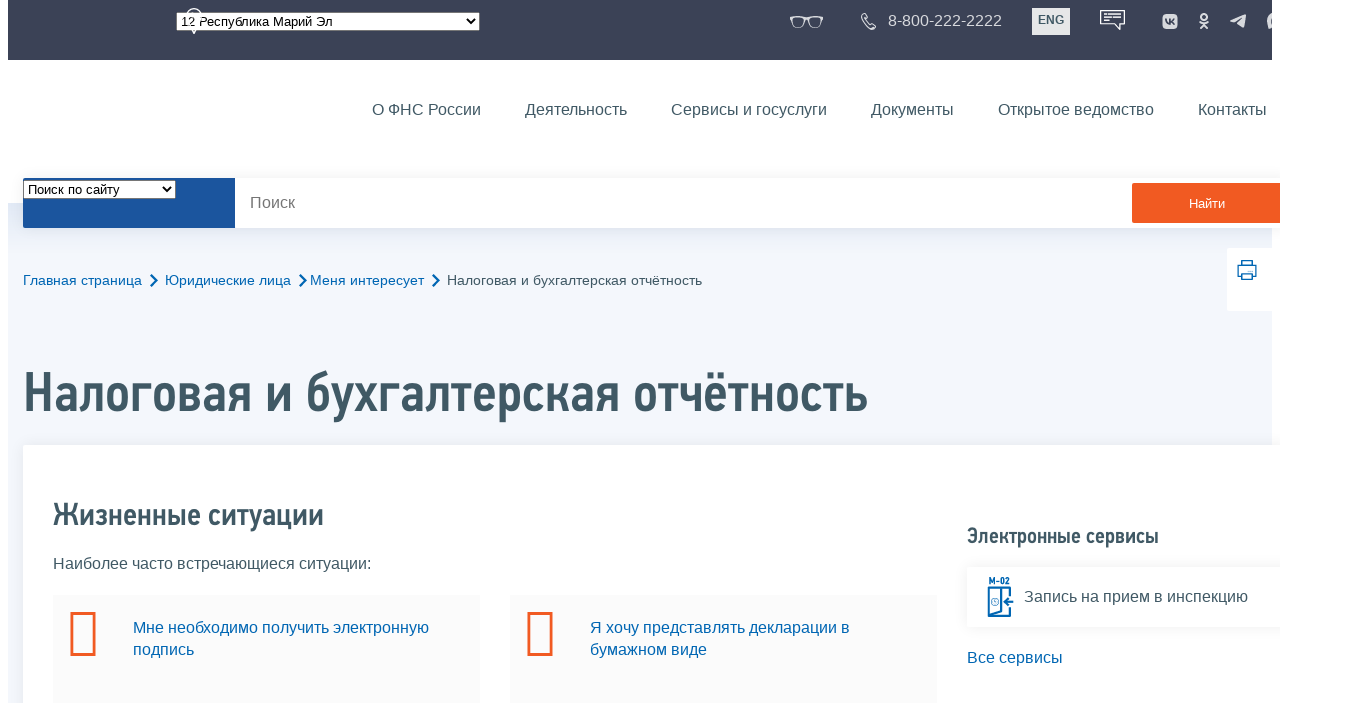

--- FILE ---
content_type: text/html; charset=utf-8
request_url: https://www.nalog.gov.ru/rn12/yul/interest/tax_accounts/
body_size: 13848
content:


<!DOCTYPE html >
<html id="ctl00_MainHtml" lang="ru">
<head id="Head">
	<title>Налоговая и бухгалтерская отчётность |  ФНС России  | 12 Республика Марий Эл</title>
	<!-- META -->
	<meta charset="utf-8" />
	<meta content="width=device-width, initial-scale=1" name="viewport" />
	<meta name='description' content='Налоговая и бухгалтерская отчётность |  ФНС России  | 12 Республика Марий Эл' />
	<meta name='keywords' content='' />
	<meta name='designer' content='3221' />
	<meta name='category' content='1000000' />
	<meta name="yandex-verification" content="5eaacddeb71d2202" />
	<meta name="yandex-verification" content="a23d24abb844d62a" />

	

<!-- Main Icon -->
<link rel="shortcut icon" href="/css/ul2018/img/favicon.ico">

<!-- Global CSS -->
<link rel="stylesheet" type="text/css" href="https://data.nalog.ru/css/ul2018/vendor/slick.css?ver=2.0.0.19156">
<link rel="stylesheet" type="text/css" href="https://data.nalog.ru/css/ul2018/vendor/mediaelementplayer.min.css">
<link rel="stylesheet" type="text/css" href="https://data.nalog.ru/css/ul2018/vendor/jquery.formstyler.css?ver=2.0.0.19156">
<link rel="stylesheet" type="text/css" href="https://data.nalog.ru/css/ul2018/vendor/select2.min.css?ver=2.0.0.19156">
<link rel="stylesheet" type="text/css" href="https://data.nalog.ru/css/ul2018/vendor/magnific-popup.css?ver=2.0.0.19156">
<link rel="stylesheet" type="text/css" href="https://data.nalog.ru/css/ul2018/vendor/responsiveslides/responsiveslides.css?ver=2.0.0.19156">
<link rel="stylesheet" type="text/css" href="https://data.nalog.ru/css/ul2018/vendor/responsiveslides/themes.css?ver=2.0.0.19156">
<link rel="stylesheet" type="text/css" href="https://data.nalog.ru/css/ul2018/reset.css">
<link rel="stylesheet" type="text/css" href="/css/ul2018/style.css?ver=2.0.0.19156">
<link rel="stylesheet" type="text/css" href="https://data.nalog.ru/css/ul2018/style_me.css?ver=2.0.0.19156">
<link rel="stylesheet" type="text/css" href="https://data.nalog.ru/css/ul2018/media.css?ver=2.0.0.19156">
<link rel="stylesheet" type="text/css" href="https://data.nalog.ru/css/ul2018/HM/FNS-Hm.css?ver=2.0.0.19156">
<link rel="stylesheet" type="text/css" href="https://data.nalog.ru/css/ul2018/icon/style.css">
<link rel="stylesheet" type="text/css" href="https://data.nalog.ru/css/ul2018/vendor/tooltipster.bundle.css">
<link rel="stylesheet" type="text/css" href="https://data.nalog.ru/css/ul2018/vendor/datatables.min.css">
<link rel="stylesheet" type="text/css" href="https://data.nalog.ru/css/ul2018/version.css?ver=2.0.0.19156">


<link rel="stylesheet" type="text/css" href="https://data.nalog.ru/css/ul2018/vendor/ion.rangeSlider.css">
<link rel="stylesheet" type="text/css" href="https://data.nalog.ru/css/ul2018/vendor/ui.dynatree.css">
<!-- datepicker -->
<link rel="stylesheet" type="text/css" href="https://data.nalog.ru/css/ul2018/vendor/bootstrap-datetimepicker.min.css?ver=2.0.0.19156">
<link rel="stylesheet" type="text/css" href="https://data.nalog.ru/css/ul2018/vendor/bootstrap-icon.css?ver=2.0.0.19156">

<!-- Глобальные переменные JavaScript. Здесь не должно быть никакх функций. Все функции в /js/ul2018/script.js и /js/ul2018/script_me.js -->
<script>
	var ZoneID = "3221";
	var ZoneAlias = "rn12";
	var AssemblyVersion = "2.0.0.19156";
	var SvgFileUrl = "/css/";
</script>




<script src="https://data.nalog.ru/js/ul2018/vendor/jquery-3.1.1.min.js"></script>
<script src="https://data.nalog.ru/js/ul2018/vendor/slick.min.js" defer></script>
<script src="https://data.nalog.ru/js/ul2018/vendor/mediaelement-and-player.min.js" defer></script>
<script src="https://data.nalog.ru/js/ul2018/vendor/mediaelement-and-player.ru.js" defer></script>
<script src="https://data.nalog.ru/js/ul2018/vendor/jquery.formstyler.min.js" defer></script>
<script src="https://data.nalog.ru/js/ul2018/vendor/select2.full.min.js" defer></script>
<script src="https://data.nalog.ru/js/ul2018/vendor/timepan/script.js" defer></script>

<!-- datetimepicker -->
<script src="https://data.nalog.ru/js/ul2018/vendor/moment-with-locales.min.js" defer></script>
<script src="https://data.nalog.ru/js/ul2018/vendor/bootstrap.min.js" defer></script>
<script src="https://data.nalog.ru/js/ul2018/vendor/bootstrap-datetimepicker.min.js" defer></script>

<script src="https://data.nalog.ru/js/ul2018/vendor/jquery.cookie.js"></script>
<script src="https://data.nalog.ru/js/ul2018/vendor/jquery.magnific-popup.min.js" defer></script>
<script src="https://data.nalog.ru/js/ul2018/vendor/jquery.cascade.js" defer></script>
<script src="/js/ul2018/script.js?ver=2.0.0.19156"></script>
<script src="https://data.nalog.ru/js/ul2018/script_me.js?ver=2.0.0.19156" defer></script>


<script src="https://data.nalog.ru/js/ul2018/vendor/tooltipster.bundle.min.js" defer></script>
<script src="https://data.nalog.ru/js/ul2018/vendor/jquery.highlight.js?ver=2.0.0.19156" defer></script>

<script src="https://data.nalog.ru/js/ul2018/vendor/datatables.min.js" defer></script>

<script src="https://data.nalog.ru/js/ul2018/vendor/isotope.pkgd.min.js" defer></script>
<script src="https://data.nalog.ru/js/ul2018/vendor/responsiveslides.js" defer></script>



<script>
	$(document).ready(function ()
	{
		var e = document.createElement('script');
		e.async = true;
		e.setAttribute('src', 'https://chat-bot.nalog.ru/web-chat/chatsite/js/wa-min.js');
		document.body.appendChild(e);
	});
</script>


	<script> var mkgu_widget_param = { au: '10003711673', private_block: 1 };</script>
	<script src="https://vashkontrol.ru/widget/mkgu_widget.js" async></script>

<style>
.popup-widget--show {
  z-index: 2147483647 !important;
}
</style>	

	<script>
        document.addEventListener('DOMContentLoaded', function () {
            let widgetRendered = false;

            document.getElementById('mkgu-widget').addEventListener('click', function (e) {
                e.preventDefault();

                if (!widgetRendered) {
                    // Создаём HTML виджета вручную (как в оригинальном render_html)
                    const widgetHTML = `        
          <div class="popup-widget js-popup-widget">
            <div class="popup-widget__container">
              <button class="popup-widget__btn-close js-btn-close">
                <i class="close-icon"></i>
              </button>
              <div class="popup-widget__cont">
                   <div class="popup-widget__desc">Для того, чтобы оценить услугу, перейдите на сайт Ваш контроль и авторизуйтесь с помощью сервиса госуслуги</div>
                    <a href="${window.mkgu_w.page_url}" target="_blank" rel="nofollow">
                     <button class="popup-widget__btn-go">Перейти на сайт</button>
              </a>
              </div>
             
            </div>
          </div>
          <div class="popup-widget-wrapper js-wrapper"></div>
        `;

                    // Вставляем в начало body
                    document.body.insertAdjacentHTML('afterbegin', widgetHTML);

                    // Находим свежесозданные элементы
                    const popupWidget = document.querySelector('.js-popup-widget');
                    const popupWrapper = document.querySelector('.js-wrapper');
                    const btnClose = document.querySelector('.js-btn-close');

                    // Показываем
                    popupWidget.classList.add('popup-widget--show');
                    popupWrapper.classList.add('popup-widget-wrapper--show');

                    // Обработчики
                    const hidePopup = () => {
                        popupWidget.classList.remove('popup-widget--show');
                        popupWrapper.classList.remove('popup-widget-wrapper--show');
                    };

                    if (btnClose) {
                        btnClose.addEventListener('click', hidePopup);
                    }

                    popupWidget.addEventListener('click', (e) => {
                        if (e.target.classList.contains('js-popup-widget')) {
                            hidePopup();
                        }
                    });

                    window.addEventListener('keydown', (e) => {
                        if (e.key === 'Escape') hidePopup();
                    });

                    widgetRendered = true;
                } else {
                    // Если уже создан — просто показываем
                    const popupWidget = document.querySelector('.js-popup-widget');
                    const popupWrapper = document.querySelector('.js-wrapper');
                    if (popupWidget && popupWrapper) {
                        popupWidget.classList.add('popup-widget--show');
                        popupWrapper.classList.add('popup-widget-wrapper--show');
                    }
                }
            });
        });
    </script>

	<!--
<script>

	_govWidget = {
		cssOrigin: '//gosbar.gosuslugi.ru',
		catalogOrigin: '//gosbar.gosuslugi.ru',

		disableSearch: true,
		cssTheme: 'gray',
		marginTop: 0,
		paddingTop: 0
	}

</script>

		





	<!-- For Print Version -->
	
<meta name="robots" content="noindex, follow" />


</head>
<body >




	<div class="totop"></div>
	

<div id="main_div_svg_templates" style="display:none"></div>

<script>
	window.addEventListener("load", function ()
	{
		fetch("/css/ul2018/icon/templates.svg")
			.then((response) => response.text())
			.then((html) =>
			{
				document.getElementById("main_div_svg_templates").innerHTML = html;
			})
			.catch((error) =>
			{
				console.warn(error);
			});
	});
</script>


	<form method="post" action="./" id="MainForm" enctype="multipart/form-data" class="main-form">
<div class="aspNetHidden">
<input type="hidden" name="__VIEWSTATE" id="__VIEWSTATE" value="MOOqPcZezu0wOYeQha4dMWWH++U/JdqchjNal388g48w/zaFjZkbgaYtpUUmGliWX+YQsw==" />
</div>

<div class="aspNetHidden">

	<input type="hidden" name="__VIEWSTATEGENERATOR" id="__VIEWSTATEGENERATOR" value="112E02C5" />
</div>
		<div class="wrap-all">
			<div class="wrap-content">
				


<script>

    function RedirectZoneF()
    {

        var ddl = document.getElementById("ctl00_ctl00_ddlRegion_firstpage");

        location.href = location.href.replace("/rn12/", "/" + ddl.options[ddl.selectedIndex].value + "/")
        
    }

</script>


<div class="wrapper wrapper_dark">
    <div class="content">
        <div class="top">
            <div class="top__row">
                <div class="col">
                   <div class="top__holder"></div>
                </div>
                <!-- /col -->
               <div class="col col_full">
                <div class="geo">
               <!--28.02.22-->
                                    <div class="geo__icon">
                                        <span class="icon"></span>
                                    </div> <!-- /geo__icon -->
                  <div class="geo__select">
                            <select name="ctl00$ctl00$ddlRegion_firstpage" id="ctl00_ctl00_ddlRegion_firstpage" class="js-geo-select" onchange="RedirectZoneF()">
	<option value="rn01">01 Республика Адыгея </option>
	<option value="rn02">02 Республика Башкортостан</option>
	<option value="rn03">03 Республика Бурятия</option>
	<option value="rn04">04 Республика Алтай</option>
	<option value="rn05">05 Республика Дагестан</option>
	<option value="rn06">06 Республика Ингушетия</option>
	<option value="rn07">07 Кабардино-Балкарская Республика</option>
	<option value="rn08">08 Республика Калмыкия</option>
	<option value="rn09">09 Карачаево-Черкесская Республика</option>
	<option value="rn10">10 Республика Карелия</option>
	<option value="rn11">11 Республика Коми</option>
	<option selected="selected" value="rn12">12 Республика Марий Эл</option>
	<option value="rn13">13 Республика Мордовия</option>
	<option value="rn14">14 Республика Саха (Якутия)</option>
	<option value="rn15">15 Республика Северная Осетия-Алания</option>
	<option value="rn16">16 Республика Татарстан</option>
	<option value="rn17">17 Республика Тыва</option>
	<option value="rn18">18 Удмуртская Республика</option>
	<option value="rn19">19 Республика Хакасия</option>
	<option value="rn20">20 Чеченская Республика</option>
	<option value="rn21">21 Чувашская Республика</option>
	<option value="rn22">22 Алтайский край</option>
	<option value="rn23">23 Краснодарский край</option>
	<option value="rn24">24 Красноярский край</option>
	<option value="rn25">25 Приморский край</option>
	<option value="rn26">26 Ставропольский край</option>
	<option value="rn27">27 Хабаровский край</option>
	<option value="rn28">28 Амурская область</option>
	<option value="rn29">29 Архангельская область</option>
	<option value="rn30">30 Астраханская область</option>
	<option value="rn31">31 Белгородская область</option>
	<option value="rn32">32 Брянская область</option>
	<option value="rn33">33 Владимирская область</option>
	<option value="rn34">34 Волгоградская область</option>
	<option value="rn35">35 Вологодская область</option>
	<option value="rn36">36 Воронежская область</option>
	<option value="rn37">37 Ивановская область</option>
	<option value="rn38">38 Иркутская область</option>
	<option value="rn39">39 Калининградская область</option>
	<option value="rn40">40 Калужская область</option>
	<option value="rn41">41 Камчатский край</option>
	<option value="rn42">42 Кемеровская область  - Кузбасс</option>
	<option value="rn43">43 Кировская область</option>
	<option value="rn44">44 Костромская область</option>
	<option value="rn45">45 Курганская область</option>
	<option value="rn46">46 Курская область</option>
	<option value="rn47">47 Ленинградская область</option>
	<option value="rn48">48 Липецкая область</option>
	<option value="rn49">49 Магаданская область</option>
	<option value="rn50">50 Московская область</option>
	<option value="rn51">51 Мурманская область</option>
	<option value="rn52">52 Нижегородская область</option>
	<option value="rn53">53 Новгородская область</option>
	<option value="rn54">54 Новосибирская область</option>
	<option value="rn55">55 Омская область</option>
	<option value="rn56">56 Оренбургская область</option>
	<option value="rn57">57 Орловская область</option>
	<option value="rn58">58 Пензенская область</option>
	<option value="rn59">59 Пермский край</option>
	<option value="rn60">60 Псковская область</option>
	<option value="rn61">61 Ростовская область</option>
	<option value="rn62">62 Рязанская область</option>
	<option value="rn63">63 Самарская область</option>
	<option value="rn64">64 Саратовская область</option>
	<option value="rn65">65 Сахалинская область</option>
	<option value="rn66">66 Свердловская область</option>
	<option value="rn67">67 Смоленская область</option>
	<option value="rn68">68 Тамбовская область</option>
	<option value="rn69">69 Тверская область</option>
	<option value="rn70">70 Томская область</option>
	<option value="rn71">71 Тульская область</option>
	<option value="rn72">72 Тюменская область</option>
	<option value="rn73">73 Ульяновская область</option>
	<option value="rn74">74 Челябинская область</option>
	<option value="rn75">75 Забайкальский край</option>
	<option value="rn76">76 Ярославская область</option>
	<option value="rn77">77 город Москва</option>
	<option value="rn78">78 Санкт-Петербург</option>
	<option value="rn79">79 Еврейская автономная область</option>
	<option value="rn86">86 Ханты-Мансийский автономный округ-Югра</option>
	<option value="rn87">87 Чукотский АО</option>
	<option value="rn89">89 Ямало-Ненецкий автономный округ</option>
	<option value="rn90">90 Запорожская область</option>
	<option value="rn91">91 Республика Крым</option>
	<option value="rn92">92 город Севастополь</option>
	<option value="rn93">93 Донецкая Народная Республика</option>
	<option value="rn94">94 Луганская Народная Республика</option>
	<option value="rn95">95 Херсонская область</option>

</select>

                  </div>
                </div>
              </div> <!-- /col -->


                            <div class="col tablet-hide">
                                <!--28.02.22-->
                                <a href="#" class="top__link top__link_glasses js-version-open" title="Версия для слабовидящих">
                                    <span class="icon version__link"></span>
                                </a>
                            </div>

                <!-- /col -->
               <div class="col tablet-hide">
                                <!--28.02.22-->
                                <a href="tel:88002222222" class="top__link top__link_phone"
                                   title="Телефон Единого контакт-центра ФНС России"
                                   onclick="ym(23729197, 'reachGoal', 'test'); return true;">
                                        <span class="icon"></span>
                                    <span class="text-icon">8-800-222-2222</span>
                                </a>
                            </div>
                <!-- /col -->
                <div class="col tablet-hide" title="Англоязычная версия сайта">
                    <div class="lang">
                        <a href="https://www.nalog.gov.ru/eng/" class="lang__item">ENG</a>
                    </div>
                </div>
                <!-- /col -->

     <div class="col tablet-hide" title="Чат-бот">
                                <!--28.02.22 Смена класса!!!-->
                                <div class="chat" onclick="WebChatApi.toggleWebChat()" style="cursor:pointer;"></div>
                            </div>


                 <div class="col tablet-hide">
                                <div class="soc">
                                
                                    <!--28.02.22 + class-->
                                    <a href="https://vk.com/nalog_gov_ru" class="icon soc__link vk" rel="noopener noreferrer"
                                       target="_blank" title="ФНС во «Вконтакте»"></a>
                                             
                                    <a href="https://ok.ru/group/63118935130280" class="icon soc__link od" rel="noopener noreferrer"
                                       target="_blank" title="ФНС в «Одноклассниках»"></a>

                                    <a href="https://t.me/nalog_gov_ru" class="icon soc__link tg" rel="noopener noreferrer"
                                       target="_blank" title="ФНС в «Telegram»"></a>

                                     <a href="https://max.ru/nalog_gov_ru" class="icon soc__link max" rel="noopener noreferrer"
                                       target="_blank" title="ФНС в «MAX»"></a> 
                                             
                                
                                </div>
                            </div> <!-- /col -->

            </div><!-- /row -->
        </div>
        <!-- /top -->
    </div>
    <!-- /content -->
</div>
<!-- /wrapper -->

<div class="wrapper wrapper__header js-header-point">
     <div class="header-fixed">
    <div class="content">
        <header id="ctl00_ctl00_header2" class="header_pages">
            <div class="header-wrapper">
                <div class="header__left">
                    <a href="/" class="logo header__logo">
                        <img src="https://data.nalog.ru/css/ul2018/img/logo.svg" alt="">
                    </a>
                </div>
                <!-- /header__left -->

                <div class="header__mobile js-menu">
                    <div class="header__right">
                        <ul class="header-menu">
                            <li class="header-menu__item">
                                <a href="/rn12/about_fts/" class="header-menu__link">О ФНС России</a>
                                <!-- header-menu__link_active -->
                            </li>
                            <li class="header-menu__item header-menu__item_parent">
                                <a href="/rn12/menu_act/" class="header-menu__link">Деятельность</a>
                                <div class="header-menu-drop">
                                    <div class="header-menu-drop__wrapper">
                                        <div class="row">
                                            <div class="col col_3">
                                                <div class="header-menu-drop__title">Деятельность</div>
                                            </div>

                                            <div class="col col_3">
                                                <ul class="menu__list">
                                                    <li class="menu__item">
                                                        <a href="/rn12/taxation/" class="menu__link">Налогообложение в Российской Федерации</a>
                                                    </li>
                                                    <li class="menu__item">
                                                        <a href="/rn12/taxation/reference_work/" class="menu__link">Контрольная работа</a>
                                                    </li>
                                                    <li class="menu__item">
                                                        <a href="/rn12/related_activities/statistics_and_analytics/" class="menu__link">Статистика и аналитика</a>
                                                    </li>


                                                </ul>
                                            </div>
                                            <div class="col col_3">
                                                <ul class="menu__list">
                                                    <li class="menu__item">
                                                        <a href="/rn12/about_fts/inttax/" class="menu__link">Международное сотрудничество</a>
                                                    </li>
                                                    <li class="menu__item">
                                                        <a href="/rn12/related_activities/" class="menu__link">Иные функции ФНС России</a>
                                                    </li>
                                                </ul>
                                            </div>


                                        </div>
                                    </div>
                                    <!-- /header-menu-drop__wrapper -->
                                </div>
                                <!-- /header-menu-drop -->
                            </li>
                            <li class="header-menu__item">
                                <a href="/rn12/about_fts/el_usl/" class="header-menu__link">Сервисы и госуслуги</a>
                            </li>
                            <li class="header-menu__item header-menu__item_parent">
                                <a href="/rn12/about_fts/docs_fts/" class="header-menu__link">Документы</a>
                                <div class="header-menu-drop">
                                    <div class="header-menu-drop__wrapper">
                                        <div class="row">
                                            <div class="col col_3">
                                                <div class="header-menu-drop__title">Документы</div>

                                            </div>

                                            <div class="col col_3">
												<ul class="menu__list">
													<li class="menu__item">
														<a href="http://nalog.garant.ru/fns/nk/" target="_blank" class="menu__link">Налоговый кодекс</a>
													</li>
													<li class="menu__item">
														<a href="/rn12/about_fts/docs_fts/" class="menu__link">Нормативные правовые акты, изданные и разработанные ФНС России</a>
													</li>
												</ul>
											</div>
											<div class="col col_3">
												<ul class="menu__list">
													<li class="menu__item">
														<a href="/rn12/about_fts/about_nalog/" class="menu__link">Письма ФНС России, обязательные для применения налоговыми органами</a>
													</li>
													<li class="menu__item">
														<a href="/rn12/about_fts/docs/" class="menu__link">Иные документы</a>
													</li>
												</ul>
											</div>


                                        </div>
                                    </div>
                                    <!-- /header-menu-drop__wrapper -->
                                </div>
                                <!-- /header-menu-drop -->
                            </li>
                            <li class="header-menu__item">
                                <a href="/rn12/about_fts/og/" class="header-menu__link">Открытое ведомство</a>
                            </li>
                            <li class="header-menu__item">
                                <a href="/rn12/apply_fts/" class="header-menu__link">Контакты</a>
                            </li>
                        </ul>

                        <div class="header-links tablet-show">
                            
                            <!-- /header-links__item -->
                                 <div class="header-links__item">
                                                <a href="tel:88002222222"
                                                   class="header-links__link header-links__link_phone"
                                                   onclick="ym(23729197, 'reachGoal', 'test'); return true;">
                                                    <!--28.02.22---->
                                                    <span class="icon"></span>
                                                    <span class="text-icon">8-800-222-2222</span>
                                                </a>
                                            </div>
                            <!-- /header-links__item -->
                            <div class="header-links__item">
                                <div class="lang">
                                    <span class="lang__item lang__item_active">РУС</span>
                                    <a href="https://www.nalog.gov.ru/eng/" class="lang__item">ENG</a>
                                </div>
                            </div>

                             <div class="header-links__item" title="Чат-бот">
                                                <!--28.02.22-- -->
                                                <div class="lang chatbot" onclick="WebChatApi.toggleWebChat()"></div>
                                            </div>

                            <!-- /header-links__item -->
                        </div>
                        <!-- /header-links -->
                    </div>
                    <!-- /header__right -->
                </div>
                <!-- /header__mobile -->

                <div class="menu-btn js-menu-btn">
                    <div class="menu-btn__line"></div>
                </div>
            </div>
            <!-- /header-wrapper -->
        </header>
    </div>
    <!-- /content -->
  </div> <!-- /header-fixed -->
</div>
<!-- /wrapper -->


<script>

	var service_url_template = "/rn12/about_fts/el_usl/";

	$(document).ready(function ()
	{
		


		// определение выпадающего списка по умолчанию
		if (location.href.toLowerCase().indexOf("/search/?type=all") > 0) $(".js-search-select").val(1);
		else if (location.href.toLowerCase().indexOf("/about_fts/el_usl/") > 0)
		{
			$(".js-search-select").val(2);
			service_url_template = "/rn12/about_fts/el_usl/";
		}
		else if (location.href.toLowerCase().indexOf("/about_fts/el_usl2/") > 0)
		{
			$(".js-search-select").val(2);
			service_url_template = "/rn12/about_fts/el_usl2/";
		}
		else if (location.href.toLowerCase().indexOf("/search/?type=documents") > 0) $(".js-search-select").val(3);


		// нажатие Enter в строке поиска
		$("#tb_main_search_f").keydown(function (e)
		{
			// отработка Enter
			if (e.which == 13)
			{
				// не делать Form submit
				e.preventDefault();
				// нажать на кнопку поиска
				$("#bt_main_search_f").click();
				// прерываем обработку
				return false;
			}
		});

		var map = {
			'q': 'й', 'w': 'ц', 'e': 'у', 'r': 'к', 't': 'е', 'y': 'н', 'u': 'г', 'i': 'ш', 'o': 'щ', 'p': 'з', 'a': 'ф', 's': 'ы', 'd': 'в', 'f': 'а', 'g': 'п', 'h': 'р', 'j': 'о', 'k': 'л', 'l': 'д',  'z': 'я', 'x': 'ч', 'c': 'с', 'v': 'м', 'b': 'и', 'n': 'т', 'm': 'ь', 'Q': 'Й', 'W': 'Ц', 'E': 'У', 'R': 'К', 'T': 'Е', 'Y': 'Н', 'U': 'Г', 'I': 'Ш', 'O': 'Щ', 'P': 'З', 'A': 'Ф', 'S': 'Ы', 'D': 'В', 'F': 'А', 'G': 'П', 'H': 'Р', 'J': 'О', 'K': 'Л', 'L': 'Д', 'Z': 'Я', 'X': 'ч', 'C': 'С', 'V': 'М', 'B': 'И', 'N': 'Т', 'M': 'Ь',
		};

		// нажатия кнопок в строке поиска (автоподстветка как Ctrl+F)
		$("#tb_main_search_f").keyup(function (e)
		{
			$("#divSecondPageColumns").removeHighlight();
			$("#divSecondPageColumns").highlight($.trim($("#tb_main_search_f").val()));

			//var str = $("#tb_main_search_f").val();
			//var r = '';
			//for (var i = 0; i < str.length; i++)
			//{
			//	r += map[str.charAt(i)] || str.charAt(i);
			//}
			//$("#tb_main_search_f").val(r);


		});

		// нажатие на кнопку поиска
		$("#bt_main_search_f").click(function ()
		{
			var term = $.trim($("#tb_main_search_f").val());

			var type_s = "all";

			if (location.href.toLowerCase().indexOf("/news/") > 0)
			{
				type_s = "dt_news";
			}

			// в зависимости от переключателя
			switch ($(".js-search-select").val())
			{
				// если поиск по сайту
				case "1": location.href = (term.length == 0 ? "/rn12/search/" : "/rn12/search/?type=" + type_s +"&text=" + term); break;
				// если поиск по сервисам
				case "2": location.href = (term.length == 0 ? service_url_template : service_url_template + "?text=" + term); break;
				// если поиск по документам
				case "3": location.href = (term.length == 0 ? "/rn12/search/?type=documents" : "/rn12/search/?type=documents&text=" + term); break;
			}
		});

	});
</script>


<div class="wrapper ">
	<div class="content">
		<div class="search">
			<div class="search__text">
				<select class="js-search-select">
					<option value="1">Поиск по сайту</option>
					<option value="2">Поиск по сервисам</option>
					<option value="3">Поиск по документам</option>
				</select>
			</div>
			<div class="search__block">
				<input id="tb_main_search_f" class="search__input js-search" placeholder="Поиск" type="text" value=''>
				<button id="bt_main_search_f" type="button" class="search__submit">Найти</button>
			</div>
		</div>
		<!-- /search -->
	</div>
	<!-- /content -->
</div>
<!-- /wrapper -->


<div class="wrapper wrapper_blue-light ">
	<div class="page-title  page-title_grad "   >
		<div class="content">
			
	<!-- AltNav -->
	<div class="page-nav">

	<div class="breadcrumbs">
		<a href="/rn12/">Главная страница<span class="icon"><svg width="8" height="13"><use xlink:href="#arrow-next" class="svg_blue"></use></svg></span></a>
		<a href="/rn12/yul/">Юридические лица<span class="icon"><svg width="8" height="13"><use xlink:href="#arrow-next" class="svg_blue"></use></svg></span></a><a href="/rn12/yul/interest/">Меня интересует<span class="icon"><svg width="8" height="13"><use xlink:href="#arrow-next" class="svg_blue"></use></svg></span></a>
		<span>Налоговая и бухгалтерская отчётность</span>
	</div>
	<!-- /AltNav -->

	

		<div id="ctl00_ctl03_ctl00_divPrint" class="print" title="Распечатать">
		 <a href="print/" id="print_link">
                    <span class="icon">
                      <svg width="58" height="60.89">
                        <use xlink:href="#print" class="svg_blue"></use>
                      </svg>
                    </span>
			 </a>
                  </div>

	</div>
<h1 id="ctl00_ctl03_ctl01_td_title">Налоговая и бухгалтерская отчётность</h1>
		</div>
	</div>
	<div class="content  ">
		
		<div class="page  ">
			<div class="page__bg  page__bg_white ">
				<div id="divSecondPageColumns" class="page-content ">
					<div class="page-content__left mobile-aside hidden">
						
					</div>
					<div class="page-content__center ">
						

<div class="text_block">

<div class="text_block">
    <h2 id="t1">Жизненные ситуации</h2>
    <p>Наиболее часто встречающиеся ситуации:</p>
    <div class="div_left">
        <div class="with_icon icon_arr">
         <a href="/rn12/yul/interest/tax_accounts/ep/"> Мне необходимо получить электронную подпись</a>
        </div>
        <div class="with_icon icon_arr">
        <a href="/rn12/yul/interest/tax_accounts/submit_declarations_el/"> Я хочу представлять декларации в электронном виде</a>
        </div>
    </div>
    <div class="div_right">
        <div class="with_icon icon_arr">
         <a href="/rn12/yul/interest/tax_accounts/submit_declaration_pap/"> Я хочу представлять декларации в бумажном виде</a>
        </div>
    </div>

</div><hr />



</div>

					</div>
					<div class="page-content__right">
						

<div class="text_block text_block_icon">
        <h6>Электронные сервисы</h6>
					
					<p>
                    <a class="black" href="https://order.nalog.ru">
                      <span class="icon">
                        <svg width="47" height="73">
                          <use xlink:href="#m-02" class="svg_blue"></use>
                        </svg>
                      </span>
                      <span class="text-icon">Запись на прием в инспекцию</span>
                    </a>
                  </p>
				

	      	<p class="more"><a href="/rn12/about_fts/el_usl/?dt=2&n=&dr=3288&cf=true&cr=true&rm=1">Все сервисы</a></p>
        </div>
					</div>
				</div>
			</div>
		</div>
	</div>
</div>


			</div>
			<!-- /wrap-content -->
			<div class="wrap-footer">
				

<script>

    $(document).ready(function () {



        $('#DoYouFoundText').keydown(function (e) {
            if (e.key == '@') {
                e.preventDefault();
                e.stopPropagation();
            }
        })
            .on("change", function (e) {
                $(e.target).val($(e.target).val().replace(/@/g, ""));
            })
            .on("input", function (e) {
                $(e.target).val($(e.target).val().replace(/@/g, ""));
            })
            .on("paste", function (e) {
                var ta = $(e.target);
                setTimeout(function () {
                    ta.val(ta.val().replace(/@/g, ""));
                }, 100);
            });


        $('#CtrlEnterDescr').keydown(function (e) {
            if (e.key == '@') {
                e.preventDefault();
                e.stopPropagation();
            }
        })
            .on("change", function (e) {
                $(e.target).val($(e.target).val().replace(/@/g, ""));
            })
            .on("input", function (e) {
                $(e.target).val($(e.target).val().replace(/@/g, ""));
            })
            .on("paste", function (e) {
                var ta = $(e.target);
                setTimeout(function () {
                    ta.val(ta.val().replace(/@/g, ""));
                }, 100);
            });


        $('#CtrlEnterTxt').keydown(function (e) {
            if (e.key == '@') {
                e.preventDefault();
                e.stopPropagation();
            }
        })
            .on("change", function (e) {
                $(e.target).val($(e.target).val().replace(/@/g, ""));
            })
            .on("input", function (e) {
                $(e.target).val($(e.target).val().replace(/@/g, ""));
            })
            .on("paste", function (e) {
                var ta = $(e.target);
                setTimeout(function () {
                    ta.val(ta.val().replace(/@/g, ""));
                }, 100);
            });

    });

</script>


<div id="ctl00_ctl01_DoYouFoundWrapper" class="wrapper DoYouFoundWrapper">
    <div class="content">
        <div class="page">
            <div class="info-form">
                <h4>Нашли ли Вы нужную информацию?</h4>
                <div class="info-form__buttons" id="DoYouFoundButtons">
                    <a href="#" class="button button_border noactive" id="DoYouFoundNo">Нет</a>
                    <a href="#" class="button button_blue active" id="DoYouFoundYes">Да</a>
                </div>
                <div id="DoYouFoundBlockInfo"  style="display: none;">
                    <div class="note">Форма предназначена исключительно для сообщений об отсутствии или некорректной информации на сайте ФНС России и не подразумевает обратной связи. Информация направляется редактору сайта ФНС России для сведения. </div>
                    <div>
                    Если Вам необходимо задать какой-либо вопрос о деятельности ФНС России (в том числе территориальных налоговых органов) или получить разъяснения по вопросам налогообложения - Вы можете воспользоваться сервисом <a href="https://www.nalog.gov.ru/rn77/service/obr_fts/">"Обратиться в ФНС России"</a>.<br/>
                    По вопросам функционирования интернет-сервисов и программного обеспечения ФНС России Вы можете обратиться в <a href="https://www.nalog.gov.ru/rn77/service/service_feedback/">"Службу технической поддержки"</a>.
                    </div>
                </div>

                <div class="info-form__result" id="DoYouFoundBlock" style="display: none;">
                    <textarea placeholder="Оставьте комментарий" id="DoYouFoundText"></textarea>
                    <button type="button" class="button button_blue" id="DoYouFoundSubmit">Отправить</button>
                </div>
                <div class="info-form__result" id="DoYouFoundSuccess" style="display: none;">
                    <p>Сообщение успешно отправлено</p>
                    <button type="button" class="button button_blue" id="DoYouFoundSuccessButton">Закрыть</button>
                </div>
            </div>
        </div>
    </div>
</div>

<div class="wrapper wrapper_blue-light" style="">
    <div class="content">
        <div class="info-form">
            <div class="ctrl_enter">
                Если Вы заметили на сайте опечатку или неточность, мы будем признательны, если Вы сообщите об этом.<br>
                Выделите текст, который, по Вашему мнению, содержит ошибку, и нажмите на клавиатуре комбинацию клавиш: Ctrl + Enter или нажмите <a id="CtrlEnterAnchor">сюда</a>.
            </div>
        </div>
    </div>
</div>

<a href="#CtrlEnterPopup" class="js-popup" style="display: none" id="CtrlEnterPopupButton"></a>
<div class="popup mfp-hide" id="CtrlEnterPopup">
    <button type="button" class="mfp-close">×</button>
    <h5>Сообщить об ошибке в тексте</h5>
    <div class="note">Форма предназначена исключительно для сообщений о некорректной информации на сайте ФНС России и не подразумевает обратной связи. Информация направляется редактору сайта ФНС России для сведения.</div>
<div>
Если Вам необходимо задать какой-либо вопрос о деятельности ФНС России (в том числе территориальных налоговых органов) или получить разъяснения по вопросам налогообложения - Вы можете воспользоваться сервисом <a href="https://www.nalog.gov.ru/rn77/service/obr_fts/">"Обратиться в ФНС России"</a>.<br/>
По вопросам функционирования интернет-сервисов и программного обеспечения ФНС России Вы можете обратиться в <a href="https://www.nalog.gov.ru/rn77/service/service_feedback/">"Службу технической поддержки".</a>
</div><br/>

    <label for="CtrlEnterDescr">Ваше сообщение:</label>
    <textarea id="CtrlEnterDescr"></textarea>
    <label for="CtrlEnterTxt">Ошибка в тексте:</label>
    <textarea id="CtrlEnterTxt"></textarea>
    <div class="form__buttons">
        <button type="button" class="button button_blue" id="CtrlEnterSubmit">Отправить</button>
        <div class="popup__close mfp-close button button_border" id="CtrlEnterCancel">Отмена</div>
    </div>
</div>





<div class="wrapper wrapper_grey">
    <div class="content content_footer">
        <footer>
            <div class="row">
                <div class="col footer__left">


                            <div class="row">
                                    <div class="col col_3">
                                        <ul class="footer-menu">
                                            <li class="footer-menu__item">
                                                <a href="/rn12/program/" class="footer-menu__link">
                                                    <!--28.02.22 + class-->
                                                    <span class="icon tools"></span>
                                                    <span class="text-icon">Программные средства</span>
                                                </a>
                                            </li>
                                            <li class="footer-menu__item">
                                                <a href="/rn12/related_activities/adjustable/#t6"
                                                   class="footer-menu__link">
                                                    <!--28.02.22 + class-->
                                                    <span class="icon list"></span>
                                                    <span class="text-icon">Перечень обязательных требований</span>
                                                </a>
                                            </li>
                                            <li class="footer-menu__item">
                                                <a href="/rn12/related_activities/prevention_corruption/"
                                                   class="footer-menu__link">
                                                    <!--28.02.22 + class-->
                                                    <span class="icon list"></span>
                                                    <span class="text-icon">Противодействие коррупции</span>
                                                </a>
                                            </li>
                                            <li class="footer-menu__item">
                                                <a href="/rn12/about_fts/fts/civil_service/" class="footer-menu__link">
                                                    <!--28.02.22 + ID-->
                                                    <span class="icon avatar"></span>
                                                    <span class="text-icon">Госслужба в ФНС России</span>
                                                </a>
                                            </li>

                                            <li class="footer-menu__item">
                                                <a href="https://gossluzhba.gov.ru/vacancy"
                                                   class="footer-menu__link">
                                                    <!--28.02.22 + class-->
                                                    <span class="icon avatar"></span>
                                                    <span class="text-icon">Вакансии</span>
                                                </a>
                                            </li>
                                                                                    </ul>
                                    </div>
                                    <!-- /col -->

                                    <div class="col col_3">
                                        <ul class="footer-menu">

                                            <li class="footer-menu__item">
                                                <a href="https://www.nalog.ru/rn12/apply_fts/obr/"
                                                   class="footer-menu__link">
                                                    <!--28.02.22 + class-->
                                                    <span class="icon write"></span>
                                                    <span class="text-icon">Обратная связь</span>
                                                </a>
                                            </li>
                                            <li class="footer-menu__item">
                                                <a href="/rn12/apply_fts/" class="footer-menu__link">
                                                    <!--28.02.22 + class-->
                                                    <span class="icon write"></span>
                                                    <span class="text-icon">Контакты</span>
                                                </a>
                                            </li>
                                           
                                            <li class="footer-menu__item">
                                                <a href="/rn12/subscribe/" class="footer-menu__link">
                                                    <!--28.02.22 + class-->
                                                    <span class="icon subcribe"></span>
                                                    <span class="text-icon">Подписка на новости</span>
                                                </a>
                                            </li>
                                            <li class="footer-menu__item">
                                                <a href="/rn12/copyright/" class="footer-menu__link">
                                                    <!--28.02.22 + class-->
                                                    <span class="icon letter-locked"></span>
                                                    <span class="text-icon">Об использовании информации сайта</span>
                                                </a>
                                            </li>

 <li class="footer-menu__item">
                                                <a href="/rn12/about_fts/fts/public_council/" class="footer-menu__link">
                                                    <!--28.02.22 + class-->
                                                    <span class="icon ULIP-StaffInsurance"></span>
                                                    <span class="text-icon">Общественный совет</span>
                                                </a>
                                            </li>

                                        </ul>
                                    </div>
                                    <!-- /col -->

                                    <div class="col col_3">
                                        <ul class="footer-menu">
                                            <li class="footer-menu__item">
                                                <a href="https://www.nalog.ru/opendata/" class="footer-menu__link">
                                                    <!--28.02.22 + class-->
                                                    <span class="icon list"></span>
                                                    <span class="text-icon">Открытые данные</span>
                                                </a>
                                            </li>




<li class="footer-menu__item">
                                                <a href="/rn12/about_fts/interaction_other/lic_org/"
                                                   class="footer-menu__link">
                                                    <!--28.02.22 + class-->
                                                    <span class="icon paper"></span>
                                                    <span class="text-icon">СМЭВ</span>
                                                </a>
                                            </li>
                                                     





                                                                                       <li class="footer-menu__item">
                                                <a href="https://analytic.nalog.gov.ru" class="footer-menu__link"
                                                   target="_blank">
                                                    <!--28.02.22 + class-->
                                                    <span class="icon analytics-icon"></span>
                                                    <span class="text-icon">Аналитический портал</span>
                                                </a>
                                            </li>
                                            <li class="footer-menu__item">
                                                <a href="/rn12/about_fts/video/" class="footer-menu__link">
                                                    <!--28.02.22 + class-->
                                                    <span class="icon video"></span>
                                                    <span class="text-icon">Видеоматериалы</span>
                                                </a>
                                            </li>
                                            <li class="footer-menu__item">
                                                <a href="/rn12/sitemap/" class="footer-menu__link">
                                                    <!--28.02.22 + class-->
                                                    <span class="icon site-map"></span>
                                                    <span class="text-icon">Карта сайта</span>
                                                </a>
                                            </li>
                                            <li class="footer-menu__item">
                                                <a href="/rn12/rss/" class="footer-menu__link">
                                                    <!--28.02.22 + class-->
                                                    <span class="icon rss"></span>
                                                    <span class="text-icon">RSS</span>
                                                </a>
                                            </li>
                                        </ul>
                                    </div>
                                    <!-- /col -->
                                </div>


                    <!-- /row -->
                </div>
                <!-- /footer__left -->

                <div class="col footer__center">

    <a href="http://government.ru/" class="footer__link" rel="noopener noreferrer" target="_blank">
                        <img src="/images_ca/banners/government.png" alt="">
                    </a>

    <a href="http://www.gosuslugi.ru/" class="footer__link" rel="noopener noreferrer" target="_blank">
                        <img src="/images_ca/banners/ul2018/c45c164d-bcde-46d1-9e51-5853c9a10971.png" alt="">
                    </a>
                    <a href="/rn12/about_fts/og/" class="footer__link">
                        <img src="/images_ca/banners/ul2018/open.png" alt="">
                    </a>



                    <span id="ctl00_ctl01_spanCounter">


                        <!-- Sputnik logo -->
                        <span id="sputnik-informer"></span>
                        <!-- //Sputnik logo -->

                            <script type="text/javascript">
                                (function (d, t, p) {
                                    var j = d.createElement(t); j.async = true; j.type = "text/javascript";
                                    j.src = ("https:" == p ? "https:" : "http:") + "//stat.sputnik.ru/cnt.js";
                                    var s = d.getElementsByTagName(t)[0]; s.parentNode.insertBefore(j, s);
                                })(document, "script", document.location.protocol);
    </script>


                        <!-- Yandex.Metrika counter -->
<script type="text/javascript" >
    (function (m, e, t, r, i, k, a) {
        m[i] = m[i] || function () { (m[i].a = m[i].a || []).push(arguments) };
        m[i].l = 1 * new Date(); k = e.createElement(t), a = e.getElementsByTagName(t)[0], k.async = 1, k.src = r, a.parentNode.insertBefore(k, a)
    })
        (window, document, "script", "https://mc.yandex.ru/metrika/tag.js", "ym");

    ym(23729197, "init", {
        clickmap: true,
        trackLinks: true,
        accurateTrackBounce: true,
        webvisor: true,
        trackHash: true
    });
</script>
<noscript><div><img src="https://mc.yandex.ru/watch/23729197" style="position:absolute; left:-9999px;" alt="" /></div></noscript>
<!-- /Yandex.Metrika counter -->

                    </span>


                </div>
                <!-- /footer__center -->

                <div class="col col_right footer__right">
                    <a href="/" class="logo footer__logo">
                        <img src="https://data.nalog.ru/css/ul2018/img/logo-footer.svg" alt="">
                    </a>
                    <script>
                        var ucnt = 0;
                        $(document).ready(function (event, ui) {
                            $(".copy p").click(function (event, ui) {
                                ucnt++;
                                if (ucnt > 4) $("#refr").show();
                            });
                        });
                    </script>
                    <div class="copy">
                        <p>© 2005-2026</p>
                        <p>ФНС России</p>
                    </div>

                    <!-- /copy -->
                     <div class="footer__soc">
                                    <div class="soc">
                                                                    <!--28.02.22 +class-->
                                        <a href="https://vk.com/nalog_gov_ru" class="icon soc__link vk"
                                           rel="noopener noreferrer" target="_blank">
                                        </a>
                                        <a href="https://ok.ru/group/63118935130280" class="icon soc__link od"
                                           rel="noopener noreferrer" target="_blank">
                                        </a>

                                        <a href="https://t.me/nalog_gov_ru" class="icon soc__link tg"
                                           rel="noopener noreferrer" target="_blank">
                                        </a>

                                        <a href="https://max.ru/nalog_gov_ru" class="icon soc__link max"
                                           rel="noopener noreferrer" target="_blank">
                                        </a>

                                    </div>
                                </div>
                    <div class="footer__time">Дата обновления страницы 09.01.2017</div>
                </div>
                <!-- /footer__right -->
            </div>
            <!-- /row -->
        </footer>
    </div>
    <!-- /content -->
</div>
<!-- /wrapper -->

<div class="version_bg js-version-bg"></div>
<div class="js-version-block version">
    <div class="version_wrapper">
        <div class="content">
            <div class="version_row js-version-parents" data-param="color">
                <div class="version_name js-version-mobile">
                    <div class="version_title">Цвет шрифта и фона</div>
                </div>
                <div class="version_actions js-version-actions">
                    <div class="version_button js-version-btn active" data-val="usual">Обычный</div>
                    <div class="version_button version_button__contrast js-version-btn" data-val="contrast">Контрастный</div>
                    <div class="version_button version_button__inversion js-version-btn" data-val="inversion">Инверсия</div>
                    <div class="version_button version_button__comfort js-version-btn" data-val="comfort">Комфортный</div>
                </div>
            </div>
            <!-- /version_row -->

            <div class="version_row js-version-parents" data-param="buttons">
                <div class="version_name js-version-mobile">
                    <div class="version_title">Цвет кнопок и ссылок</div>
                </div>
                <div class="version_actions js-version-actions">
                    <div class="version_button js-version-btn active" data-val="usual">Обычный</div>
                    <div class="version_button version_button__red js-version-btn" data-val="red">Красный</div>
                    <div class="version_button version_button__blue js-version-btn" data-val="blue">Синий</div>
                </div>
            </div>
            <!-- /version_row -->

            <div class="version_row js-version-parents" data-param="picture">
                <div class="version_name js-version-mobile">
                    <div class="version_title">Изображения</div>
                </div>
                <div class="version_actions js-version-actions">
                    <div class="version_button js-version-btn active version_button__large" data-val="color">
                        <span class="version_text">Цветные</span>
                    </div>
                    <div class="version_button js-version-btn version_button__large" data-val="disable">
                        <span class="version_text">Отключить</span>
                    </div>
                </div>
            </div>
            <!-- /version_row -->

            <div class="version_row js-version-parents" data-param="font">
                <div class="version_name js-version-mobile">
                    <div class="version_title">Использовать шрифт</div>
                </div>
                <div class="version_actions js-version-actions">
                    <div class="version_button js-version-btn active" data-val="usual">Обычный</div>
                    <div class="version_button js-version-btn version_button__large" data-val="arial">
                        <span class="version_text">Arial</span>
                    </div>
                    <div class="version_button js-version-btn version_button__large" data-val="times">
                        <span class="version_text">Times New Roman</span>
                    </div>
                </div>
            </div>
            <!-- /version_row -->

            <div class="version_row js-version-parents" data-param="zoom">
                <div class="version_name js-version-mobile">
                    <div class="version_title">Размер шрифта</div>
                </div>
                <div class="version_actions js-version-actions">
                    <div class="version_button js-version-btn active" data-val="100">100%</div>
                    <div class="version_button js-version-btn" data-val="125">125%</div>
                    <div class="version_button js-version-btn" data-val="150">150%</div>
                    <div class="version_button js-version-btn" data-val="175">175%</div>
                    <div class="version_button js-version-btn" data-val="200">200%</div>
                </div>
            </div>
            <!-- /version_row -->

            <div class="version_bottom">
                <a href="#" class="link link__20 js-version-close">Закрыть окно</a>
            </div>
        </div>
    </div>
    <!-- /version_wrapper -->
</div>
<!-- /version -->

			</div>
			<!-- /wrap-footer -->
		</div>
		<!-- /wrap-all -->
	</form>

	<a class="fixed_shortcut" href="/rn12/service/anket/4467190/"></a>

	<div id="mkgu-widget">
		<a class="fixed_shortcut_vc" href="#"></a>
	</div>

	
</body>

</html>
